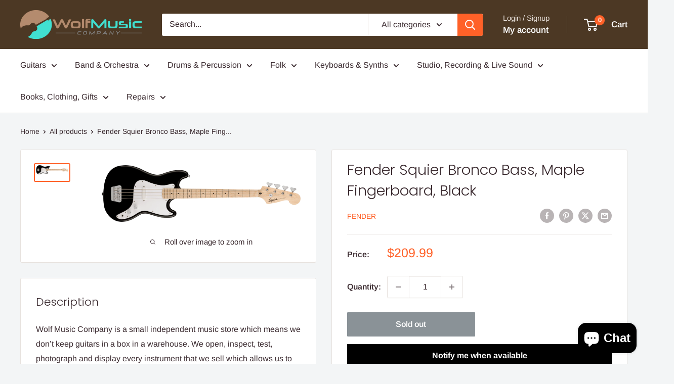

--- FILE ---
content_type: text/javascript; charset=utf-8
request_url: https://www.wolfmusiccompany.com/products/fender-bronco-bass-maple-fingerboard-black.js
body_size: 1742
content:
{"id":7302397362339,"title":"Fender Squier Bronco Bass, Maple Fingerboard, Black","handle":"fender-bronco-bass-maple-fingerboard-black","description":"\u003cp\u003eWolf Music Company is a small independent music store which means we don’t keep guitars in a box in a warehouse. We open, inspect, test, photograph and display every instrument that we sell which allows us to capture the grain of the wood to help you make a decision while purchasing online. This also allows us to package the instruments more securely since often times manufacturers packaging is inadequate.\u003c\/p\u003e\n\u003cp\u003eIn most cases the guitar in the photo is the one you will receive but from time to time we may have restocked an item or received more than one, so please message us if you have any requests or specifics. If the guitar is NOT on a wood wall its probably a stock photo, but send us a message and we can send a pic to you.\u003c\/p\u003e\n\u003cp\u003eA superb gateway into the time-honored Fender® family, the Squier® Bronco™ Bass delivers legendary design and quintessential tone for today’s aspiring bassist. The Bronco Bass features several player-friendly refinements such as a thin and lightweight body, an easy-playing 30” short scale length and die-cast tuning machines for smooth, accurate tuning. Loaded with a Squier single-coil pickup for clear, articulate tone, this model is ready to help lay the foundation for any player at any stage.\u003c\/p\u003e\n\u003cp\u003eProduct Specs\u003cbr\u003eGeneral\u003cbr\u003eColorBlack\u003cbr\u003eCountry Of OriginID\u003cbr\u003eOrientationRight-Hand\u003cbr\u003ePlatformSquier Basses\u003cbr\u003eSeriesBullet®\u003cbr\u003eNeck\u003cbr\u003eFingerboard MaterialMaple\u003cbr\u003eFingerboard Radius9.5\" (241 mm)\u003cbr\u003eNeck ConstructionBolt-On\u003cbr\u003eNeck FinishSatin Urethane\u003cbr\u003eNeck MaterialMaple\u003cbr\u003eNeck Shape\"C\" Shape\u003cbr\u003eNumber of Frets19\u003cbr\u003eNut MaterialSynthetic Bone\u003cbr\u003eNut Width1.5\" (38.1 mm)\u003cbr\u003ePosition InlaysBlack Dot\u003cbr\u003eSide DotsBlack\u003cbr\u003eString NutSynthetic Bone\u003cbr\u003eTruss RodHead Adjust\u003cbr\u003eBody\u003cbr\u003eBodyPoplar\u003cbr\u003eBody FinishGloss Polyurethane\u003cbr\u003eBody MaterialPoplar\u003cbr\u003eBody ShapeOther\u003cbr\u003eHardware\u003cbr\u003eBridge2-Saddle Chrome\u003cbr\u003eControl KnobsKnurled Flat-Top\u003cbr\u003eHardware FinishChrome\u003cbr\u003eNeck Plate4-Bolt Squier®\u003cbr\u003ePickguard1-Ply White\u003cbr\u003ePickup CoversWhite\u003cbr\u003eStrap ButtonsStandard\u003cbr\u003eString TreesVintage-Style Disc\u003cbr\u003eStringsNickel Plated Steel (.040-.095 Gauges)\u003cbr\u003eTuning MachinesDie-Cast Mini\u003cbr\u003eElectronics\u003cbr\u003eControlsMaster Volume, Master Tone\u003cbr\u003eMiddle PickupSpecial Design Single-Coil\u003cbr\u003eNeck PickupSpecial Design Single-Coil\u003cbr\u003ePickup ConfigurationS\u003cbr\u003eSwitchingNone\u003cbr\u003eMiscellaneous\u003cbr\u003eCommodity Code9207901000\u003cbr\u003eAccessories\u003cbr\u003eIncluded AccessoriesNone\u003cbr\u003eMeasurements\u003cbr\u003eDimensions3.80x14.60x46.70 IN\u003cbr\u003eFret SizeMedium Jumbo\u003cbr\u003eScale Length30\" (762 mm)\u003cbr\u003eShipping Height3.80 IN\u003cbr\u003eShipping Length46.70 IN\u003cbr\u003eShipping Weight11.05 LB\u003cbr\u003eShipping Width14.60 IN\u003c\/p\u003e","published_at":"2021-09-29T23:29:44-05:00","created_at":"2021-09-29T23:29:44-05:00","vendor":"Fender","type":"Guitars - Bass","tags":["bass","fender","guitar","reverbsync-offers:off","reverbsync-shipping-profile:1555"],"price":20999,"price_min":20999,"price_max":20999,"available":false,"price_varies":false,"compare_at_price":20999,"compare_at_price_min":20999,"compare_at_price_max":20999,"compare_at_price_varies":false,"variants":[{"id":41588985430179,"title":"Default Title","option1":"Default Title","option2":null,"option3":null,"sku":"0310902506","requires_shipping":true,"taxable":true,"featured_image":null,"available":false,"name":"Fender Squier Bronco Bass, Maple Fingerboard, Black","public_title":null,"options":["Default Title"],"price":20999,"weight":0,"compare_at_price":20999,"inventory_management":"shopify","barcode":"717669034443","requires_selling_plan":false,"selling_plan_allocations":[]}],"images":["\/\/cdn.shopify.com\/s\/files\/1\/0443\/6865\/8595\/products\/d8bccd10a56783df1850dbaf6fb984d6.png?v=1695666583"],"featured_image":"\/\/cdn.shopify.com\/s\/files\/1\/0443\/6865\/8595\/products\/d8bccd10a56783df1850dbaf6fb984d6.png?v=1695666583","options":[{"name":"Title","position":1,"values":["Default Title"]}],"url":"\/products\/fender-bronco-bass-maple-fingerboard-black","media":[{"alt":null,"id":26946261582051,"position":1,"preview_image":{"aspect_ratio":3.524,"height":500,"width":1762,"src":"https:\/\/cdn.shopify.com\/s\/files\/1\/0443\/6865\/8595\/products\/d8bccd10a56783df1850dbaf6fb984d6.png?v=1695666583"},"aspect_ratio":3.524,"height":500,"media_type":"image","src":"https:\/\/cdn.shopify.com\/s\/files\/1\/0443\/6865\/8595\/products\/d8bccd10a56783df1850dbaf6fb984d6.png?v=1695666583","width":1762}],"requires_selling_plan":false,"selling_plan_groups":[]}